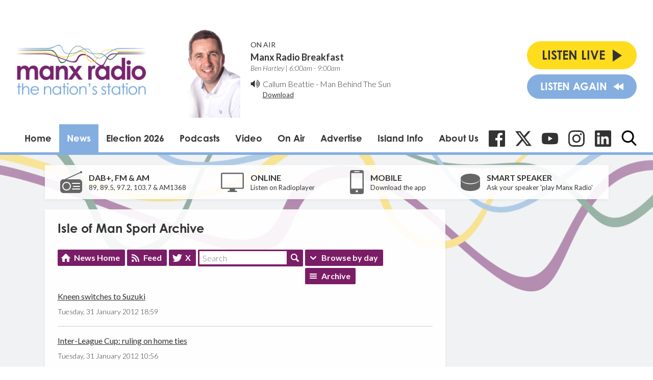

--- FILE ---
content_type: text/html; charset=UTF-8
request_url: https://www.manxradio.com/news/isle-of-man-sport/archive/2012-01/
body_size: 17813
content:
<!DOCTYPE HTML>
<html lang="en">
<head>
    <meta http-equiv="Content-Type" content="text/html; charset=utf-8">
<title>Isle of Man Sport Archive - Manx Radio</title>
<meta name="description" content="The Isle of Man&#039;s Number One Radio Station">
<meta name="keywords" content="Isle of Man, Manx, News, Manx News, Entertainment, fun, music, presenters">
<meta name="robots" content="noodp, noydir">

<!-- Facebook -->
<meta property="og:url" content="https://www.manxradio.com/news/isle-of-man-sport/archive/2012-01/">
<meta property="og:title" content="Isle of Man Sport Archive">
<meta property="og:description" content="">
<meta property="og:site_name" content="Manx Radio">
<meta property="og:type" content="article">

<!-- X.com -->
<meta name="twitter:card" content="summary">
<meta name="twitter:title" content="Isle of Man Sport Archive">
<meta name="twitter:description" content="">
<meta name="twitter:site" content="@ManxRadio">


<!-- Icons -->
<link rel="icon" href="https://c.aiircdn.com/favicons/147.ico">


<!-- Common CSS -->
<link type="text/css" href="https://c.aiircdn.com/fe/css/dist/afe-f98a36ef05.min.css" rel="stylesheet" media="screen">

<!-- Common JS -->
<script src="https://code.jquery.com/jquery-1.12.2.min.js"></script>
<script src="https://c.aiircdn.com/fe/js/dist/runtime.5b7a401a6565a36fd210.js"></script>
<script src="https://c.aiircdn.com/fe/js/dist/vendor.f6700a934cd0ca45fcf8.js"></script>
<script src="https://c.aiircdn.com/fe/js/dist/afe.10a5ff067c9b70ffe138.js"></script>

<script>
gm.properties = {"site_id":"147","page_id":null,"page_path_no_tll":"\/news\/isle-of-man-sport\/archive\/2012-01\/","service_id":"78","radioplayer":{"window_size":[960,700]}};
</script>

    <meta name="viewport" content="width=device-width, minimum-scale=1.0, initial-scale=1.0">
    <link rel="stylesheet" href="https://a.aiircdn.com/d/c/1453-eqofu7bmoc6qba.css" />
    <script src="//ajax.googleapis.com/ajax/libs/webfont/1/webfont.js"></script>
    <script src="https://a.aiircdn.com/d/j/1454-bfrvg3ijos019a.js"></script>
    <link rel="stylesheet" href="https://use.typekit.net/qmg1eor.css">
</head>
<body data-controller="ads">

<script>
  (function(i,s,o,g,r,a,m){i['GoogleAnalyticsObject']=r;i[r]=i[r]||function(){
  (i[r].q=i[r].q||[]).push(arguments)},i[r].l=1*new Date();a=s.createElement(o),
  m=s.getElementsByTagName(o)[0];a.async=1;a.src=g;m.parentNode.insertBefore(a,m)
  })(window,document,'script','//www.google-analytics.com/analytics.js','ga');

  ga('create', 'UA-63180516-1', 'auto');
  ga('send', 'pageview');

</script>

<div class="c-nav-overspill  js-top-nav  js-slide-move">
</div>

<div class="c-site-overlay  js-site-overlay"></div>

<div class="c-site-wrapper  js-slide-move">
    <div class="o-wrapper js-takeover-wrap"></div>
    <header class="c-page-head">
        <div class="c-ad c-leaderboard"><div class="gm-adpos" 
     data-ads-target="pos" 
     data-pos-id="5798" 
     id="ad-pos-5798"
 ></div></div>
        <div class="o-wrapper o-wrapper--wide">
            <div class="c-page-head__top">
                <a href="/" class="c-page-head__logo">
                    <img class="c-logo" src="https://mm.aiircdn.com/147/5c2dffafb01ad.png" alt="Manx Radio">
                </a>
                <div class="c-output c-output--desktop">
                    <div class="c-output__img">
                        <img src="https://mmo.aiircdn.com/61/624e990199583.jpg" />
                    </div>
                    <div class="c-output__info">
                        <span class="c-output__title">On Air</span>
                        <a href="/on-air/manx-radio-breakfast/manx-radio-breakfast/" class="c-output__show">Manx Radio Breakfast</a>
                        <span class="c-output__time">Ben Hartley |  6:00am -  9:00am</span>
                        <div class="c-output__icon">
                            <svg width="20px" height="17px" viewBox="0 0 20 17" xmlns="http://www.w3.org/2000/svg">
                                <path d="M8.25002394,1 C8.04701488,1 7.87121872,1.07828769 7.72271755,1.23443103 L3.82039577,5.3421587 L0.750140237,5.3421587 C0.546884905,5.3421587 0.371129789,5.4204464 0.22271071,5.57650332 C0.0742505849,5.73273307 0,5.91786705 0,6.13164603 L0,10.8682244 C0,11.0820465 0.0742505849,11.2671373 0.22271071,11.4233239 C0.371252924,11.5795968 0.547049085,11.6577981 0.750140237,11.6577981 L3.82023159,11.6577981 L7.72255337,15.7656554 C7.87101349,15.9216259 8.04680966,16 8.24985976,16 C8.4531151,16 8.62887021,15.9216691 8.77728929,15.7656554 C8.92574942,15.609512 9,15.4242917 9,15.2105991 L9,1.78961694 C9,1.57583796 8.92574942,1.39066078 8.77745347,1.23443103 C8.62891126,1.07828769 8.45327928,1 8.25002394,1 Z" id="Path"></path>
                                <path d="M13.4774577,9.97377061 C13.8259484,9.51896979 14,9.02783453 14,8.50014592 C14,7.97245732 13.8259484,7.4789873 13.4774577,7.02064789 C13.1289239,6.56238144 12.668303,6.23960309 12.0943031,6.05205749 C12.0124015,6.01743762 11.9098308,6 11.7868923,6 C11.5739999,6 11.3893554,6.06427842 11.2336907,6.19268933 C11.0782414,6.32113673 11,6.47913323 11,6.66656939 C11,6.81238144 11.0492184,6.93564862 11.1477845,7.03637093 C11.2460922,7.13712972 11.3648538,7.22395301 11.5044137,7.29680432 C11.6435,7.36969211 11.7829307,7.44958412 11.9224476,7.53637093 C12.0618783,7.62319422 12.1806399,7.74642492 12.2789045,7.90609952 C12.3769108,8.06588355 12.4264307,8.2637531 12.4264307,8.49989056 C12.4264307,8.73595506 12.3772122,8.93386108 12.2789045,9.09364512 C12.1806399,9.25346564 12.0618783,9.37655042 11.9224476,9.46355611 C11.7829307,9.55034292 11.6435,9.63023493 11.5044137,9.70312272 C11.3648538,9.77579162 11.2460922,9.86279732 11.1477845,9.96330074 C11.0495199,10.064169 11,10.1873997 11,10.3332117 C11,10.5208668 11.0781983,10.6786809 11.2336907,10.8070918 C11.3893123,10.9355392 11.5739569,11 11.7868923,11 C11.9097877,11 12.0123584,10.9825259 12.0943031,10.9480519 C12.668303,10.7532832 13.1290962,10.4285714 13.4774577,9.97377061 Z" id="Path"></path>
                                <path d="M15.9373336,11.7640473 C16.6456903,10.7666484 17,9.67863936 17,8.5000607 C17,7.32144158 16.6456465,6.23359442 15.9373336,5.23558844 C15.2291083,4.23822996 14.2912143,3.51229706 13.1248774,3.05774926 C13.0166976,3.01930371 12.9082551,3 12.8002066,3 C12.5835843,3 12.3958567,3.07320842 12.2374615,3.21958479 C12.0792852,3.36592069 12,3.53920894 12,3.73949002 C12,4.03993186 12.1625543,4.26716529 12.4876629,4.42135218 C12.9542239,4.64466012 13.2707954,4.81410381 13.4373774,4.92960234 C14.0541906,5.34562365 14.5352427,5.86739045 14.8810591,6.49518603 C15.2268317,7.12302208 15.3997618,7.79124619 15.3997618,8.49989883 C15.3997618,9.20859194 15.2268755,9.87677558 14.8810591,10.5045712 C14.5352865,11.1324881 14.0538841,11.654174 13.4373774,12.0700739 C13.2707516,12.1856938 12.9542239,12.3550971 12.4876629,12.5784859 C12.1625543,12.7326324 12,12.9598658 12,13.2602672 C12,13.4605078 12.0792852,13.6340388 12.2374615,13.7801724 C12.3958129,13.9267106 12.5873056,14 12.8123336,14 C12.9124142,14 13.0166976,13.9804535 13.1248774,13.9422103 C14.2912143,13.4875815 15.2291083,12.7616082 15.9373336,11.7640473 Z" id="Path"></path>
                                <path d="M18.3982759,3.44907631 C17.330504,1.91489729 15.909282,0.784969703 14.1350957,0.0596704271 C14.0259375,0.0198901424 13.9165142,0 13.8074884,0 C13.5889068,0 13.3994813,0.0758337849 13.2399626,0.227124489 C13.0800023,0.378498941 13,0.55801271 13,0.765205183 C13,1.05208385 13.1640687,1.28733189 13.4921178,1.47061432 C13.5510924,1.50227105 13.6452751,1.54410316 13.7757261,1.59606877 C13.9060445,1.64765752 14.0005364,1.68948963 14.0596436,1.72139761 C14.446358,1.9205084 14.7911939,2.12384847 15.0941511,2.33108281 C16.1281728,3.05625647 16.9354845,3.96090201 17.5156887,5.04489384 C18.0958929,6.12880191 18.3858183,7.28046209 18.3858183,8.5 C18.3858183,9.71974728 18.0958929,10.8711562 17.5156887,11.9551062 C16.935617,13.0391817 16.1281728,13.9439529 15.0941511,14.6689172 C14.7911939,14.8761097 14.446358,15.0793241 14.0596436,15.2786861 C14.0005364,15.3103429 13.9060445,15.3520494 13.7757261,15.4038894 C13.6452751,15.4554781 13.5510924,15.4973102 13.4921178,15.5294276 C13.1640687,15.7125844 13,15.9478743 13,16.2347529 C13,16.4419873 13.0800023,16.6213754 13.2399626,16.7727499 C13.3994371,16.9242081 13.5888627,17 13.8074884,17 C13.9165142,17 14.0259375,16.980068 14.1350957,16.9400783 C15.909282,16.2150303 17.330504,15.0850608 18.3982759,13.5507981 C19.4661803,12.016619 20,10.3328243 20,8.49974876 C20,6.66667324 19.4663128,4.98308784 18.3982759,3.44907631 Z" id="Path"></path>
                            </svg>
                        </div><!--
                     --><div class="c-output__song">
                            <span><a href="/music/callum-beattie/">Callum Beattie</a> - <a target="_blank" href="https://itunes.apple.com/gb/album/man-behind-the-sun/id1251913444?i=1251913543&uo=4&at=">Man Behind The Sun</a></span>
                            <a class="c-output__link" target="_blank" href="https://itunes.apple.com/gb/album/man-behind-the-sun/id1251913444?i=1251913543&uo=4&at=">Download</a>
                        </div>
                    </div>
                </div>
                <div class="c-page-head__listen-live">
                    <div class="c-listen-live-left">
                        <div class="c-listen-live-wrapper">
                            <a href="/radioplayer/fm/" class="c-listen-live js-listen-live"><span>Listen Live</span><i class="c-listen-live__icon"></i></a>
                            <ul class="c-listen-live-choice">
                                <li><a href="/radioplayer/fm/" class="js-launch-radioplayer">Listen to FM</a></li>
                                <li><a href="/radioplayer/am/" class="js-launch-radioplayer">Listen to AM</a></li>
                                <li><a href="https://gold.manxradio.com/radioplayer/" class="js-launch-radioplayer">Listen to Gold</a></li>
                            </ul>
                        </div>
                        <a href="/radioplayer/fm/od/" class="c-listen-live c-listen-live--secondary js-launch-radioplayer"><span>Listen Again</span><i class="c-listen-live--secondary__icon"></i><i class="c-listen-live--secondary__icon c-listen-live--secondary__icon--nomargin"></i></a>
                        <button class="c-nav-toggle  js-toggle-navigation" type="button">
                            <div class="c-nav-icon">
                                <i class="c-nav-toggle__line"></i><i class="c-nav-toggle__line"></i><i class="c-nav-toggle__line"></i>
                            </div>
                            <span class="c-nav-toggle__title">Menu</span>
                        </button>
                    </div>
                                    </div>
            </div>
            <div class="c-page-head__bottom">
                <div class="c-nav-primary-wrapper js-nav-primary-wrapper">
                    <nav class="c-nav-primary js-nav-primary">
                        <h2 class="hide"><a href="/">Navigation</a></h2>
                        <ul class="global-nav-top"><li class="nav--home "><div><a href="/">
                    Home
                </a></div></li><li class="nav--news on"><div><a href="/news/">
                    News
                </a></div><ul><li><a href="/news/isle-of-man-news/">
                                Isle of Man News
                            </a></li><li><a href="https://www.manxradio.com/news/good-news/">
                                Good News
                            </a></li><li><a href="/news/manx-radio-sport/">
                                Manx Radio Sports Hub
                            </a></li><li><a href="/news/weather/">
                                Manx Weather
                            </a></li><li><a href="https://www.manxradio.com/news/general-election-2026/">
                                General Election 26
                            </a></li><li><a href="/news/travel/">
                                Travel
                            </a></li><li><a href="https://www.manxradio.com/news/world-news/">
                                World News
                            </a></li><li><a href="https://www.manxradio.com/news/uk-news/">
                                UK News
                            </a></li><li><a href="/news/manx-gaelic/">
                                Manx Gaelic
                            </a></li><li><a href="/news/isle-of-man-business/">
                                Business
                            </a></li><li><a href="https://motorsport.manxradio.com/news/tt-news/">
                                TT / Motorsport News
                            </a></li><li><a href="/news/school-closures/">
                                School Closures
                            </a></li></ul></li><li class="nav--election-2026 "><div><a href="/election-2026/">
                    Election 2026
                </a></div><ul><li><a href="/election-2026/">
                                Election Home
                            </a></li><li><a href="/election-2026/election-constituencies/">
                                Constituencies
                            </a></li><li><a href="/election-2026/election-issues/">
                                Election Issues
                            </a></li><li><a href="/election-2026/election-info/">
                                Info
                            </a></li><li><a href="/election-2026/election-candidates/">
                                Candidates
                            </a></li><li><a href="/election-2026/accessibility1/">
                                Accessibility
                            </a></li></ul></li><li class="nav--podcasts2 "><div><a href="/podcasts2/">
                    Podcasts  
                </a></div><ul><li><a href="/podcasts2/news-current-affairs-and-sport-podcasts/">
                                News, Current Affairs &amp; Sport Podcasts
                            </a></li><li><a href="/podcasts2/entertainment/">
                                Entertainment Podcasts
                            </a></li><li><a href="/podcasts2/manx-history-heritage-and-culture/">
                                Manx History, Heritage &amp; Culture Podcasts
                            </a></li><li><a href="/podcasts2/motorsport/">
                                Motorsport Podcasts
                            </a></li><li><a href="/podcasts2/manx-language/">
                                Manx Language Podcasts
                            </a></li><li><a href="/podcasts2/music/">
                                Music Podcasts
                            </a></li><li><a href="/podcasts2/business-podcasts/">
                                Business Podcasts
                            </a></li><li><a href="/podcasts2/environment-podcasts/">
                                Environment Podcasts
                            </a></li><li><a href="/podcasts2/health-podcasts/">
                                Health Podcasts
                            </a></li><li><a href="https://www.manxradio.com/podcasts/">
                                Full Catalogue of Podcasts
                            </a></li></ul></li><li class="nav--manx-radio-video "><div><a href="https://www.youtube.com/channel/UCG4nB2TvNY2At0WYeF0jDzg?view_as=subscriber">
                    Video
                </a></div></li><li class="nav--on-air "><div><a href="/on-air/">
                    On Air
                </a></div><ul><li><a href="/on-air/">
                                Presenters
                            </a></li><li><a href="/on-air/news-team/the-news-team/">
                                News Team
                            </a></li><li><a href="/on-air/schedule/">
                                Schedule
                            </a></li><li><a href="/on-air/competitions1/">
                                Competitions
                            </a></li><li><a href="/music/played/">
                                Playlist Search
                            </a></li><li><a href="/on-air/contact-us/">
                                Contact Us
                            </a></li></ul></li><li class="nav--advertise-with-us "><div><a href="/advertise-with-us/">
                    Advertise 
                </a></div></li><li class="nav--community "><div><a href="/community/">
                    Island Info
                </a></div><ul><li><a href="/webcams/" target="_blank">
                                Webcams
                            </a></li><li><a href="/community/manx-gaelic/">
                                Manx Gaelic Hub / Gaelg
                            </a></li><li><a href="/community/">
                                What&#039;s On Guide
                            </a></li><li><a href="/obituaries-folder/">
                                Obituaries
                            </a></li><li><a href="/community/charity-of-the-week/">
                                Charity of the Week
                            </a></li></ul></li><li class="nav--about-us "><div><a href="#">
                    About Us 
                </a></div><ul><li><a href="/about-us/about-us/">
                                About Us
                            </a></li><li><a href="/about-us/dab/">
                                DAB
                            </a></li><li><a href="/about-us/listen-to-us/">
                                Listen to Us
                            </a></li><li><a href="/about-us/terms-and-conditions/">
                                Competition T &amp; C&#039;s
                            </a></li><li><a href="/about-us/praise-and-complaint/">
                                Praise &amp; Complaint
                            </a></li><li><a href="/about-us/privacy-policy/">
                                Privacy Policy
                            </a></li><li><a href="/about-us/cookie-policy/">
                                Cookie Policy
                            </a></li><li><a href="https://mmo.aiircdn.com/61/6748525d25139.pdf">
                                Annual Report 23/24
                            </a></li><li><a href="https://mmo.aiircdn.com/61/65e9a0021628e.pdf">
                                Climate Change Report 2024
                            </a></li></ul></li></ul>
                    </nav>
                </div>
                <ul class="o-list-inline c-social">
                    <li class="o-list-inline__item">
                        <a href="https://www.facebook.com/ManxRadio/" target="_blank" class="c-social__item c-social__item--fb">
                            <svg viewBox="0 0 16 16" xmlns="http://www.w3.org/2000/svg" fill-rule="evenodd" clip-rule="evenodd" stroke-linejoin="round" stroke-miterlimit="1.414"><path d="M15.117 0H.883C.395 0 0 .395 0 .883v14.234c0 .488.395.883.883.883h7.663V9.804H6.46V7.39h2.086V5.607c0-2.066 1.262-3.19 3.106-3.19.883 0 1.642.064 1.863.094v2.16h-1.28c-1 0-1.195.48-1.195 1.18v1.54h2.39l-.31 2.42h-2.08V16h4.077c.488 0 .883-.395.883-.883V.883C16 .395 15.605 0 15.117 0" fill-rule="nonzero"/></svg>
                            <span class="u-access">Facebook</span>
                        </a>
                    </li><!--
                 --><li class="o-list-inline__item">
                        <a href="https://twitter.com/ManxRadio" target="_blank" class="c-social__item c-social__item--twit">
                            <svg role="img" viewBox="0 0 24 24" xmlns="http://www.w3.org/2000/svg"><path d="M18.901 1.153h3.68l-8.04 9.19L24 22.846h-7.406l-5.8-7.584-6.638 7.584H.474l8.6-9.83L0 1.154h7.594l5.243 6.932ZM17.61 20.644h2.039L6.486 3.24H4.298Z"/></svg>
                            <span class="u-access">X</span>
                        </a>
                    </li><!--
                 --><li class="o-list-inline__item">
                        <a href="https://www.youtube.com/@manxradioiom" target="_blank" class="c-social__item c-social__item--yt">
                            <svg role="img" viewBox="0 0 24 24" xmlns="http://www.w3.org/2000/svg"><title>YouTube</title><path d="M23.498 6.186a3.016 3.016 0 0 0-2.122-2.136C19.505 3.545 12 3.545 12 3.545s-7.505 0-9.377.505A3.017 3.017 0 0 0 .502 6.186C0 8.07 0 12 0 12s0 3.93.502 5.814a3.016 3.016 0 0 0 2.122 2.136c1.871.505 9.376.505 9.376.505s7.505 0 9.377-.505a3.015 3.015 0 0 0 2.122-2.136C24 15.93 24 12 24 12s0-3.93-.502-5.814zM9.545 15.568V8.432L15.818 12l-6.273 3.568z"/></svg>
                            <span class="u-access">YouTube</span>
                        </a>
                    </li><!--
                 --><li class="o-list-inline__item">
                        <a href="https://www.instagram.com/manx_radio/" target="_blank" class="c-social__item c-social__item--ig">
                            <svg role="img" viewBox="0 0 24 24" xmlns="http://www.w3.org/2000/svg"><title>Instagram</title><path d="M12 0C8.74 0 8.333.015 7.053.072 5.775.132 4.905.333 4.14.63c-.789.306-1.459.717-2.126 1.384S.935 3.35.63 4.14C.333 4.905.131 5.775.072 7.053.012 8.333 0 8.74 0 12s.015 3.667.072 4.947c.06 1.277.261 2.148.558 2.913.306.788.717 1.459 1.384 2.126.667.666 1.336 1.079 2.126 1.384.766.296 1.636.499 2.913.558C8.333 23.988 8.74 24 12 24s3.667-.015 4.947-.072c1.277-.06 2.148-.262 2.913-.558.788-.306 1.459-.718 2.126-1.384.666-.667 1.079-1.335 1.384-2.126.296-.765.499-1.636.558-2.913.06-1.28.072-1.687.072-4.947s-.015-3.667-.072-4.947c-.06-1.277-.262-2.149-.558-2.913-.306-.789-.718-1.459-1.384-2.126C21.319 1.347 20.651.935 19.86.63c-.765-.297-1.636-.499-2.913-.558C15.667.012 15.26 0 12 0zm0 2.16c3.203 0 3.585.016 4.85.071 1.17.055 1.805.249 2.227.415.562.217.96.477 1.382.896.419.42.679.819.896 1.381.164.422.36 1.057.413 2.227.057 1.266.07 1.646.07 4.85s-.015 3.585-.074 4.85c-.061 1.17-.256 1.805-.421 2.227-.224.562-.479.96-.899 1.382-.419.419-.824.679-1.38.896-.42.164-1.065.36-2.235.413-1.274.057-1.649.07-4.859.07-3.211 0-3.586-.015-4.859-.074-1.171-.061-1.816-.256-2.236-.421-.569-.224-.96-.479-1.379-.899-.421-.419-.69-.824-.9-1.38-.165-.42-.359-1.065-.42-2.235-.045-1.26-.061-1.649-.061-4.844 0-3.196.016-3.586.061-4.861.061-1.17.255-1.814.42-2.234.21-.57.479-.96.9-1.381.419-.419.81-.689 1.379-.898.42-.166 1.051-.361 2.221-.421 1.275-.045 1.65-.06 4.859-.06l.045.03zm0 3.678c-3.405 0-6.162 2.76-6.162 6.162 0 3.405 2.76 6.162 6.162 6.162 3.405 0 6.162-2.76 6.162-6.162 0-3.405-2.76-6.162-6.162-6.162zM12 16c-2.21 0-4-1.79-4-4s1.79-4 4-4 4 1.79 4 4-1.79 4-4 4zm7.846-10.405c0 .795-.646 1.44-1.44 1.44-.795 0-1.44-.646-1.44-1.44 0-.794.646-1.439 1.44-1.439.793-.001 1.44.645 1.44 1.439z"/></svg>
                            <span class="u-access">Instagram</span>
                        </a>
                    </li><!--
                 --><li class="o-list-inline__item">
                        <a href="https://im.linkedin.com/company/manx-radio" target="_blank" class="c-social__item c-social__item--linkedin">
                            <svg role="img" viewBox="0 0 24 24" xmlns="http://www.w3.org/2000/svg"><title>LinkedIn</title><path d="M20.447 20.452h-3.554v-5.569c0-1.328-.027-3.037-1.852-3.037-1.853 0-2.136 1.445-2.136 2.939v5.667H9.351V9h3.414v1.561h.046c.477-.9 1.637-1.85 3.37-1.85 3.601 0 4.267 2.37 4.267 5.455v6.286zM5.337 7.433c-1.144 0-2.063-.926-2.063-2.065 0-1.138.92-2.063 2.063-2.063 1.14 0 2.064.925 2.064 2.063 0 1.139-.925 2.065-2.064 2.065zm1.782 13.019H3.555V9h3.564v11.452zM22.225 0H1.771C.792 0 0 .774 0 1.729v20.542C0 23.227.792 24 1.771 24h20.451C23.2 24 24 23.227 24 22.271V1.729C24 .774 23.2 0 22.222 0h.003z"/></svg>
                            <span class="u-access">LinkedIn</span>
                        </a>
                    </li><!--
                 --><li class="o-list-inline__item">
                        <button type="button" class="c-search-toggle  js-search-toggle c-social__item">
                            <svg class="c-search-icon__open" width="24" height="25" viewBox="0 0 24 25" xmlns="http://www.w3.org/2000/svg"><path d="M23.6351 22.771l-5.9164-6.1883c1.5212-1.8186 2.3547-4.1068 2.3547-6.489C20.0734 4.5281 15.5708 0 10.0367 0 4.5025 0 0 4.5281 0 10.0937s4.5025 10.0938 10.0367 10.0938c2.0776 0 4.0574-.6302 5.7501-1.8265l5.9614 6.2353c.2492.2602.5843.4037.9434.4037.34 0 .6625-.1303.9073-.3673.5201-.5034.5367-1.3381.0362-1.8617zM10.0367 2.6331c4.0906 0 7.4184 3.3468 7.4184 7.4606 0 4.1139-3.3278 7.4606-7.4184 7.4606s-7.4184-3.3467-7.4184-7.4606c0-4.1138 3.3278-7.4606 7.4184-7.4606z" fill="#000" fill-rule="nonzero"/></svg>
                            <svg class="c-search-icon__close" width="22" height="22" viewBox="0 0 22 22" xmlns="http://www.w3.org/2000/svg"><path d="M13.6147 11l7.8438-7.8438c.722-.722.722-1.8926 0-2.6146-.722-.722-1.8926-.722-2.6146 0l-7.844 7.844L3.156.5415c-.722-.7221-1.8925-.7221-2.6146 0-.7219.722-.7219 1.8926 0 2.6145L8.3854 11l-7.844 7.844c-.7219.722-.7219 1.8926 0 2.6146.722.722 1.8926.722 2.6146 0L11 13.6145l7.8439 7.844c.7219.722 1.8925.722 2.6146 0 .722-.722.722-1.8926 0-2.6146L13.6147 11z" fill="#333" fill-rule="evenodd"/></svg>
                            <span class="u-access">Toggle Search Visibility</span>
                        </button>

                        <div class="c-search__wrapper c-search js-search">
                            <div class="c-search-inner">
                                <h2 class="u-access">Search Manx Radio</h2>
                                <form class="  c-search__form" action="/searchresults/" method="get">
                                    <div>
                                        <label class="access">Search</label>
                                        <input class="c-search__input js-search__input" type="text" name="q" placeholder="What are you looking for...?">
                                    </div>
                                    <button class="c-btn  c-btn--small c-btn--primary-fill  c-search__submit" type="submit">Search</button>
                                </form>
                            </div>
                        </div>
                    </li>
                </ul>
            </div>

        </div>
    </header>

    <div class="c-page-main-wrapper">
        <main class="c-page-main o-wrapper">
            <div class="c-output c-output--mobile">
                <div class="c-output__img">
                    <img src="https://mmo.aiircdn.com/61/624e990199583.jpg" />
                </div>
                <div class="c-output__info">
                    <span class="c-output__title">On Air</span>
                    <a href="/on-air/manx-radio-breakfast/manx-radio-breakfast/" class="c-output__show">Manx Radio Breakfast</a>
                    <span class="c-output__time">Ben Hartley |  6:00am -  9:00am</span>
                </div>
            </div>
            <div class="c-output__song c-output__song--mobile">
                <div class="c-output__icon">
                    <svg width="20px" height="17px" viewBox="0 0 20 17" xmlns="http://www.w3.org/2000/svg">
                        <path d="M8.25002394,1 C8.04701488,1 7.87121872,1.07828769 7.72271755,1.23443103 L3.82039577,5.3421587 L0.750140237,5.3421587 C0.546884905,5.3421587 0.371129789,5.4204464 0.22271071,5.57650332 C0.0742505849,5.73273307 0,5.91786705 0,6.13164603 L0,10.8682244 C0,11.0820465 0.0742505849,11.2671373 0.22271071,11.4233239 C0.371252924,11.5795968 0.547049085,11.6577981 0.750140237,11.6577981 L3.82023159,11.6577981 L7.72255337,15.7656554 C7.87101349,15.9216259 8.04680966,16 8.24985976,16 C8.4531151,16 8.62887021,15.9216691 8.77728929,15.7656554 C8.92574942,15.609512 9,15.4242917 9,15.2105991 L9,1.78961694 C9,1.57583796 8.92574942,1.39066078 8.77745347,1.23443103 C8.62891126,1.07828769 8.45327928,1 8.25002394,1 Z" id="Path"></path>
                        <path d="M13.4774577,9.97377061 C13.8259484,9.51896979 14,9.02783453 14,8.50014592 C14,7.97245732 13.8259484,7.4789873 13.4774577,7.02064789 C13.1289239,6.56238144 12.668303,6.23960309 12.0943031,6.05205749 C12.0124015,6.01743762 11.9098308,6 11.7868923,6 C11.5739999,6 11.3893554,6.06427842 11.2336907,6.19268933 C11.0782414,6.32113673 11,6.47913323 11,6.66656939 C11,6.81238144 11.0492184,6.93564862 11.1477845,7.03637093 C11.2460922,7.13712972 11.3648538,7.22395301 11.5044137,7.29680432 C11.6435,7.36969211 11.7829307,7.44958412 11.9224476,7.53637093 C12.0618783,7.62319422 12.1806399,7.74642492 12.2789045,7.90609952 C12.3769108,8.06588355 12.4264307,8.2637531 12.4264307,8.49989056 C12.4264307,8.73595506 12.3772122,8.93386108 12.2789045,9.09364512 C12.1806399,9.25346564 12.0618783,9.37655042 11.9224476,9.46355611 C11.7829307,9.55034292 11.6435,9.63023493 11.5044137,9.70312272 C11.3648538,9.77579162 11.2460922,9.86279732 11.1477845,9.96330074 C11.0495199,10.064169 11,10.1873997 11,10.3332117 C11,10.5208668 11.0781983,10.6786809 11.2336907,10.8070918 C11.3893123,10.9355392 11.5739569,11 11.7868923,11 C11.9097877,11 12.0123584,10.9825259 12.0943031,10.9480519 C12.668303,10.7532832 13.1290962,10.4285714 13.4774577,9.97377061 Z" id="Path"></path>
                        <path d="M15.9373336,11.7640473 C16.6456903,10.7666484 17,9.67863936 17,8.5000607 C17,7.32144158 16.6456465,6.23359442 15.9373336,5.23558844 C15.2291083,4.23822996 14.2912143,3.51229706 13.1248774,3.05774926 C13.0166976,3.01930371 12.9082551,3 12.8002066,3 C12.5835843,3 12.3958567,3.07320842 12.2374615,3.21958479 C12.0792852,3.36592069 12,3.53920894 12,3.73949002 C12,4.03993186 12.1625543,4.26716529 12.4876629,4.42135218 C12.9542239,4.64466012 13.2707954,4.81410381 13.4373774,4.92960234 C14.0541906,5.34562365 14.5352427,5.86739045 14.8810591,6.49518603 C15.2268317,7.12302208 15.3997618,7.79124619 15.3997618,8.49989883 C15.3997618,9.20859194 15.2268755,9.87677558 14.8810591,10.5045712 C14.5352865,11.1324881 14.0538841,11.654174 13.4373774,12.0700739 C13.2707516,12.1856938 12.9542239,12.3550971 12.4876629,12.5784859 C12.1625543,12.7326324 12,12.9598658 12,13.2602672 C12,13.4605078 12.0792852,13.6340388 12.2374615,13.7801724 C12.3958129,13.9267106 12.5873056,14 12.8123336,14 C12.9124142,14 13.0166976,13.9804535 13.1248774,13.9422103 C14.2912143,13.4875815 15.2291083,12.7616082 15.9373336,11.7640473 Z" id="Path"></path>
                        <path d="M18.3982759,3.44907631 C17.330504,1.91489729 15.909282,0.784969703 14.1350957,0.0596704271 C14.0259375,0.0198901424 13.9165142,0 13.8074884,0 C13.5889068,0 13.3994813,0.0758337849 13.2399626,0.227124489 C13.0800023,0.378498941 13,0.55801271 13,0.765205183 C13,1.05208385 13.1640687,1.28733189 13.4921178,1.47061432 C13.5510924,1.50227105 13.6452751,1.54410316 13.7757261,1.59606877 C13.9060445,1.64765752 14.0005364,1.68948963 14.0596436,1.72139761 C14.446358,1.9205084 14.7911939,2.12384847 15.0941511,2.33108281 C16.1281728,3.05625647 16.9354845,3.96090201 17.5156887,5.04489384 C18.0958929,6.12880191 18.3858183,7.28046209 18.3858183,8.5 C18.3858183,9.71974728 18.0958929,10.8711562 17.5156887,11.9551062 C16.935617,13.0391817 16.1281728,13.9439529 15.0941511,14.6689172 C14.7911939,14.8761097 14.446358,15.0793241 14.0596436,15.2786861 C14.0005364,15.3103429 13.9060445,15.3520494 13.7757261,15.4038894 C13.6452751,15.4554781 13.5510924,15.4973102 13.4921178,15.5294276 C13.1640687,15.7125844 13,15.9478743 13,16.2347529 C13,16.4419873 13.0800023,16.6213754 13.2399626,16.7727499 C13.3994371,16.9242081 13.5888627,17 13.8074884,17 C13.9165142,17 14.0259375,16.980068 14.1350957,16.9400783 C15.909282,16.2150303 17.330504,15.0850608 18.3982759,13.5507981 C19.4661803,12.016619 20,10.3328243 20,8.49974876 C20,6.66667324 19.4663128,4.98308784 18.3982759,3.44907631 Z" id="Path"></path>
                    </svg>
                </div>
                <span><a href="/music/callum-beattie/">Callum Beattie</a> - <a target="_blank" href="https://itunes.apple.com/gb/album/man-behind-the-sun/id1251913444?i=1251913543&uo=4&at=">Man Behind The Sun</a></span>
                <a class="c-output__link" target="_blank" href="https://itunes.apple.com/gb/album/man-behind-the-sun/id1251913444?i=1251913543&uo=4&at=">Download</a>
            </div>
            <div class="c-listen">
    <ul class="o-list c-listen__list">
        <li class="o-list__item c-listen__list__item">
            <div class="c-listen__icon">
                <svg width="43" height="43" viewBox="0 0 43 43" xmlns="http://www.w3.org/2000/svg"><g fill="none" fill-rule="evenodd"><path d="M36.729 16H6.271C2.8127 16 0 18.8259 0 22.3001V36.7C0 40.174 2.8128 43 6.271 43h30.458C40.1873 43 43 40.1741 43 36.6999V22.3C43 18.826 40.1872 16 36.729 16zM43 1.9998C43 3.1046 42.1046 4 41.0002 4 39.8954 4 39 3.1046 39 1.9998 39 .8954 39.8954 0 41.0002 0 42.1046 0 43 .8954 43 1.9998z" fill="#666"/><path d="M36.729 43H6.271C2.8127 43 0 40.1741 0 36.6999V22.3C0 18.826 2.8128 16 6.271 16h30.458C40.1873 16 43 18.8259 43 22.3001V36.7C43 40.174 40.1872 43 36.729 43zM6.271 17.7999c-2.471 0-4.4794 2.0177-4.4794 4.5002V36.7C1.7916 39.1824 3.8 41.2 6.2709 41.2h30.4582c2.471 0 4.4793-2.0177 4.4793-4.5002V22.3c0-2.4825-2.0084-4.5002-4.4793-4.5002H6.2709z"/><path d="M12.5 38C7.814 38 4 34.186 4 29.5S7.814 21 12.5 21s8.5 3.814 8.5 8.5-3.814 8.5-8.5 8.5zm0-15C8.9162 23 6 25.9162 6 29.5S8.9162 36 12.5 36s6.5-2.9162 6.5-6.5-2.9162-6.5-6.5-6.5z" fill="#FFF" fill-rule="nonzero"/><path d="M38.0762 25h-14.152C23.4137 25 23 24.5518 23 24c0-.5518.4138-1 .9241-1h14.1521c.51 0 .9238.4482.9238 1 0 .5518-.4138 1-.9238 1zM38.1252 31H25.8748C25.3919 31 25 30.5518 25 30c0-.5518.3919-1 .8748-1h12.2504c.4829 0 .8748.4482.8748 1 0 .5518-.3919 1-.8748 1zM38.0788 36H23.9216C23.4127 36 23 35.5518 23 35c0-.5518.4127-1 .9216-1h14.1572c.5085 0 .9212.4482.9212 1 0 .5518-.4127 1-.9212 1z" fill="#FFF"/><path d="M7.897 18c-.3393 0-.6643-.193-.8148-.5206-.2064-.4493-.0109-.9807.4397-1.1865L40.7278 1.0828c.4453-.2078.9836-.0108 1.19.4384.2064.4492.0109.9806-.4397 1.1864L8.2719 17.9178A.8989.8989 0 0 1 7.897 18z" fill="#666"/><path d="M41.0002 4C39.896 4 39 3.104 39 1.9998 39 .8961 39.896 0 41.0002 0 42.1039 0 43 .896 43 1.9998 43 3.104 42.104 4 41.0002 4zm0-1.9978l.9997.002-.9997-.002z" fill="#666" fill-rule="nonzero"/></g></svg>
            </div>
            <div class="c-listen__info">
                <span class="c-listen__title">DAB+, FM &amp; AM </span>
                <span class="c-listen__text">89, 89.5, 97.2, 103.7 &amp; AM1368</span>
            </div>
        </li>
        <li class="o-list__item c-listen__list__item">
            <div class="c-listen__icon">
                <svg width="45" height="38" viewBox="0 0 45 38" xmlns="http://www.w3.org/2000/svg"><path d="M42.5563.0666V0H2.4216v.0666C1.123.1569.154 1.2022 0 2.471v26.686c0 .5131.132.9456.3523 1.3352.5068.903 1.255 1.359 2.2897 1.359H17.128v3.697h-2.7518c-.6824 0-1.2108.5369-1.2108 1.226 0 .689.5284 1.2258 1.2108 1.2258h16.2254c.6824 0 1.233-.537 1.233-1.2259 0-.689-.5505-1.226-1.233-1.226H27.85v-3.6968h14.486c1.0352 0 1.79-.4562 2.2898-1.359.2268-.4087.3743-.8459.3743-1.3353V2.471C44.8459 1.2022 43.8112.157 42.5563.0666zm0 2.6278V29.157c0 .1568-.0659.2233-.2203.2233H2.642c-.1541 0-.2204-.0665-.2204-.2233V2.471h40.1347l-.0001.2234z" fill="#666" fill-rule="nonzero"/></svg>
            </div>
            <div class="c-listen__info">
                <span class="c-listen__title">Online</span>
                <a href="/radioplayer/fm/" class="c-listen__text js-launch-radioplayer">Listen on Radioplayer</a>
            </div>
        </li>
        <li class="o-list__item c-listen__list__item">
            <div class="c-listen__icon">
                <svg width="27" height="47" viewBox="0 0 27 47" xmlns="http://www.w3.org/2000/svg"><path d="M23.5303 0H3.4697C1.5498 0 0 1.5346 0 3.4237v40.156C0 45.4671 1.5498 47 3.4697 47h20.0606C25.4467 47 27 45.4671 27 43.5797V3.4237C27 1.5346 25.4467 0 23.5303 0zM8.55 2.0792h9.9035c.2502 0 .4534.3683.4534.8238 0 .4556-.2032.8256-.4534.8256H8.55c-.252 0-.4517-.37-.4517-.8256 0-.4555.1998-.8238.4517-.8238zm4.9517 41.5416c-1.2214 0-2.2152-.9796-2.2152-2.1854 0-1.2057.9938-2.182 2.2152-2.182 1.218 0 2.2118.9763 2.2118 2.182 0 1.2058-.9938 2.1854-2.2118 2.1854zm10.899-7.4828H2.601V5.777h21.7998v30.361z" fill="#666" fill-rule="nonzero"/></svg>
            </div>
            <div class="c-listen__info">
                <span class="c-listen__title">Mobile</span>
                <a href="https://itunes.apple.com/gb/app/manx-radio/id438223265?mt=8" target="_blank" class="c-listen__text">Download the app</a>
            </div>
        </li>
        <li class="o-list__item c-listen__list__item">
            <div class="c-listen__icon">
                <svg width="38" height="34" viewBox="0 0 38 34" xmlns="http://www.w3.org/2000/svg"><g fill="#666" fill-rule="evenodd"><path d="M19 20.56C8.3458 20.56 0 15.9213 0 10v14.4C0 29.8731 8.1679 34 19 34s19-4.1268 19-9.5999V10c0 5.9214-8.3458 10.56-19 10.56z"/><path d="M19 19c10.8323 0 19-4.0839 19-9.5C38 4.084 29.8323 0 19 0S0 4.0839 0 9.5C0 14.916 8.1679 19 19 19z" fill-rule="nonzero"/></g></svg>
            </div>
            <div class="c-listen__info">
                <span class="c-listen__title">Smart Speaker</span>
                <span class="c-listen__text">Ask your speaker &#039;play Manx Radio&#039;</span>
            </div>
        </li>
    </ul>
</div>
            <div class="dv-grid">
                <div class="dv-grid__item dv-grid__item--flex-300">
                    <div class="s-page">
                        <h1 class="o-headline o-headline--secondary">Isle of Man Sport Archive</h1>
                        <style type="text/css">
    .gm-news h2 { font-size:120%; margin-bottom:15px; }

    .page-number {
        font-size: 11px;
        padding: 8px;
        border: 1px solid #EEE;
        margin: 0;
        min-width: 100px;
    }

    .form-page-jump {
        display: inline-block;
        vertical-align: middle;
        margin-left: 10px;
    }

    .pagination {
        display: inline-block;
        padding-left: 0;
        margin: 0;
        border-radius: 3px;
        vertical-align: middle;
    }
    .pagination > li {
        display: inline;
    }
    .pagination > li > a,
    .pagination > li > span {
        position: relative;
        float: left;
        padding: 12px;
        line-height: 5px;
        text-decoration: none;
        border: 1px solid #EEE;
        margin-left: -1px;
    }
    .pagination > li:first-child > a,
    .pagination > li:first-child > span {
        margin-left: 0;
        border-radius: 3px 0 0 3px;
    }
    .pagination > li:last-child > a,
    .pagination > li:last-child > span {
        border-radius: 0 3px 3px 0;
    }
    .pagination > li > a:hover, .pagination > li > a:focus,
    .pagination > li > span:hover,
    .pagination > li > span:focus {
        color: #333;
        background-color: #eee;
    }
    .pagination > .active > a, .pagination > .active > a:hover, .pagination > .active > a:focus,
    .pagination > .active > span,
    .pagination > .active > span:hover,
    .pagination > .active > span:focus {
        color: #000;
        font-weight: bold;
        background: #FAFAFA;
    }
    .pagination > .disabled > span,
    .pagination > .disabled > span:hover,
    .pagination > .disabled > span:focus,
    .pagination > .disabled > a,
    .pagination > .disabled > a:hover,
    .pagination > .disabled > a:focus {
        color: #444;
        background-color: #eee;
    }

    .pagination-centered {
        text-align: center;
        margin: 10px 0;
    }

</style>
<div class="gm-news">

    


        <ul class="gm-actions">
    <li>
        <a href="/news/" class="icon icon-home">News Home</a>
    </li>

    
            <li>
            <a href="/news/isle-of-man-sport/feed.xml" class="icon icon-feed s-icon-only">Feed</a>
        </li>

                    <li>
                <a href="https://twitter.com/manxradio" class="icon icon-twitter s-icon-only">
                    X
                </a>
            </li>
        
        <li>
        
            
            <form method="get" action="/searchresults/">
                <input type="hidden" name="facet" value="2" />
                <input type="hidden" name="news_cat" value="429" />
                <input type="text" name="q" placeholder="Search" size="20" />
                <button type="submit" class="icon icon-search">Search</button>
            </form>

                </li>

        <li class="dropdown"
            data-controller="action-dropdown">
            <span class="icon icon-drop"
                  data-action="click->action-dropdown#show">Browse by day</span>
            <div>
                <ul>
                                            <li>
                            <a href="/news/isle-of-man-sport/?d=2026-01-19">
                                                                    Today
                                                            </a>
                        </li>
                                            <li>
                            <a href="/news/isle-of-man-sport/?d=2026-01-18">
                                                                    Sunday
                                                            </a>
                        </li>
                                            <li>
                            <a href="/news/isle-of-man-sport/?d=2026-01-17">
                                                                    Saturday
                                                            </a>
                        </li>
                                            <li>
                            <a href="/news/isle-of-man-sport/?d=2026-01-16">
                                                                    Friday
                                                            </a>
                        </li>
                                            <li>
                            <a href="/news/isle-of-man-sport/?d=2026-01-15">
                                                                    Thursday
                                                            </a>
                        </li>
                                            <li>
                            <a href="/news/isle-of-man-sport/?d=2026-01-14">
                                                                    Wednesday
                                                            </a>
                        </li>
                                            <li>
                            <a href="/news/isle-of-man-sport/?d=2026-01-13">
                                                                    Tuesday
                                                            </a>
                        </li>
                                    </ul>
            </div>
        </li>

        <li>
            <a href="/news/isle-of-man-sport/archive/" class="icon icon-list">Archive</a>
        </li>

    </ul>


    <div class="news-cat-block--429">

        
        
            
                <ul class="gm-sec divide-rows" data-mode="1">

                    
                        <li>
                            <div class="gm-sec-text">
                                <p class="gm-sec-title">
                                    <a href="/news/isle-of-man-sport/kneen-switches-to-suzuki/">
                                        Kneen switches to Suzuki
                                    </a>
                                </p>
                                <p class="gm-sec-subtext">
                                    Tuesday, 31 January 2012 18:59
                                </p>
                            </div>
                        </li>

                    
                        <li>
                            <div class="gm-sec-text">
                                <p class="gm-sec-title">
                                    <a href="/news/isle-of-man-sport/inter-league-cup-ruling-on-home-ties/">
                                        Inter-League Cup: ruling on home ties
                                    </a>
                                </p>
                                <p class="gm-sec-subtext">
                                    Tuesday, 31 January 2012 10:56
                                </p>
                            </div>
                        </li>

                    
                        <li>
                            <div class="gm-sec-text">
                                <p class="gm-sec-title">
                                    <a href="/news/isle-of-man-sport/new-opponents-for-iom-will-venue-change-too/">
                                        New opponents for IOM: will venue change too?
                                    </a>
                                </p>
                                <p class="gm-sec-subtext">
                                    Tuesday, 31 January 2012 07:48
                                </p>
                            </div>
                        </li>

                    
                        <li>
                            <div class="gm-sec-text">
                                <p class="gm-sec-title">
                                    <a href="/news/isle-of-man-sport/four-in-a-row-for-cavendish/">
                                        Four in a row for Cavendish
                                    </a>
                                </p>
                                <p class="gm-sec-subtext">
                                    Monday, 30 January 2012 17:25
                                </p>
                            </div>
                        </li>

                    
                        <li>
                            <div class="gm-sec-text">
                                <p class="gm-sec-title">
                                    <a href="/news/isle-of-man-sport/sixth-spot-for-zoe-in-colorado/">
                                        Sixth spot for Zoe in Colorado
                                    </a>
                                </p>
                                <p class="gm-sec-subtext">
                                    Monday, 30 January 2012 11:04
                                </p>
                            </div>
                        </li>

                    
                        <li>
                            <div class="gm-sec-text">
                                <p class="gm-sec-title">
                                    <a href="/news/isle-of-man-sport/taggart-takes-greeba-title/">
                                        Taggart takes Greeba title
                                    </a>
                                </p>
                                <p class="gm-sec-subtext">
                                    Monday, 30 January 2012 08:16
                                </p>
                            </div>
                        </li>

                    
                        <li>
                            <div class="gm-sec-text">
                                <p class="gm-sec-title">
                                    <a href="/news/isle-of-man-sport/colby-and-ramsey-share-six-goals/">
                                        Colby and Ramsey share six goals
                                    </a>
                                </p>
                                <p class="gm-sec-subtext">
                                    Monday, 30 January 2012 08:04
                                </p>
                            </div>
                        </li>

                    
                        <li>
                            <div class="gm-sec-text">
                                <p class="gm-sec-title">
                                    <a href="/news/isle-of-man-sport/olympic-trial-for-laura/">
                                        Olympic trial for Laura
                                    </a>
                                </p>
                                <p class="gm-sec-subtext">
                                    Saturday, 28 January 2012 19:20
                                </p>
                            </div>
                        </li>

                    
                        <li>
                            <div class="gm-sec-text">
                                <p class="gm-sec-title">
                                    <a href="/news/isle-of-man-sport/christian-takes-third-british-title/">
                                        Christian takes third British title
                                    </a>
                                </p>
                                <p class="gm-sec-subtext">
                                    Saturday, 28 January 2012 19:11
                                </p>
                            </div>
                        </li>

                    
                        <li>
                            <div class="gm-sec-text">
                                <p class="gm-sec-title">
                                    <a href="/news/isle-of-man-sport/gr-eight-shows-from-top-two/">
                                        Gr-eight shows from top two
                                    </a>
                                </p>
                                <p class="gm-sec-subtext">
                                    Saturday, 28 January 2012 19:00
                                </p>
                            </div>
                        </li>

                    
                        <li>
                            <div class="gm-sec-text">
                                <p class="gm-sec-title">
                                    <a href="/news/isle-of-man-sport/millers-move-level-at-the-summit/">
                                        Millers move level at the summit
                                    </a>
                                </p>
                                <p class="gm-sec-subtext">
                                    Saturday, 28 January 2012 18:44
                                </p>
                            </div>
                        </li>

                    
                        <li>
                            <div class="gm-sec-text">
                                <p class="gm-sec-title">
                                    <a href="/news/isle-of-man-sport/geordies-move-six-clear/">
                                        Geordies move six clear
                                    </a>
                                </p>
                                <p class="gm-sec-subtext">
                                    Saturday, 28 January 2012 18:33
                                </p>
                            </div>
                        </li>

                    
                        <li>
                            <div class="gm-sec-text">
                                <p class="gm-sec-title">
                                    <a href="/news/isle-of-man-sport/shimmin-wilson-shield-goes-to-play-off/">
                                        Shimmin Wilson Shield goes to play-off
                                    </a>
                                </p>
                                <p class="gm-sec-subtext">
                                    Saturday, 28 January 2012 18:20
                                </p>
                            </div>
                        </li>

                    
                        <li>
                            <div class="gm-sec-text">
                                <p class="gm-sec-title">
                                    <a href="/news/isle-of-man-sport/douglas-defeated-at-dukinfield/">
                                        Douglas defeated at Dukinfield
                                    </a>
                                </p>
                                <p class="gm-sec-subtext">
                                    Saturday, 28 January 2012 18:19
                                </p>
                            </div>
                        </li>

                    
                        <li>
                            <div class="gm-sec-text">
                                <p class="gm-sec-title">
                                    <a href="/news/isle-of-man-sport/vagabonds-edged-out-at-ruskin-park/">
                                        Vagabonds edged out at Ruskin Park
                                    </a>
                                </p>
                                <p class="gm-sec-subtext">
                                    Saturday, 28 January 2012 18:18
                                </p>
                            </div>
                        </li>

                    
                        <li>
                            <div class="gm-sec-text">
                                <p class="gm-sec-title">
                                    <a href="/news/isle-of-man-sport/trace-brace-earns-ramsey-victory/">
                                        Trace brace earns Ramsey victory
                                    </a>
                                </p>
                                <p class="gm-sec-subtext">
                                    Saturday, 28 January 2012 18:17
                                </p>
                            </div>
                        </li>

                    
                        <li>
                            <div class="gm-sec-text">
                                <p class="gm-sec-title">
                                    <a href="/news/isle-of-man-sport/vikings-test-for-castletown/">
                                        Vikings test for Castletown
                                    </a>
                                </p>
                                <p class="gm-sec-subtext">
                                    Saturday, 28 January 2012 09:22
                                </p>
                            </div>
                        </li>

                    
                        <li>
                            <div class="gm-sec-text">
                                <p class="gm-sec-title">
                                    <a href="/news/isle-of-man-sport/iom-trio-return-to-league-action/">
                                        IOM trio return to league action
                                    </a>
                                </p>
                                <p class="gm-sec-subtext">
                                    Saturday, 28 January 2012 09:15
                                </p>
                            </div>
                        </li>

                    
                        <li>
                            <div class="gm-sec-text">
                                <p class="gm-sec-title">
                                    <a href="/news/isle-of-man-sport/ayre-to-learn-first-round-cup-opponents/">
                                        Ayre to learn first round cup opponents
                                    </a>
                                </p>
                                <p class="gm-sec-subtext">
                                    Saturday, 28 January 2012 08:43
                                </p>
                            </div>
                        </li>

                    
                        <li>
                            <div class="gm-sec-text">
                                <p class="gm-sec-title">
                                    <a href="/news/isle-of-man-sport/amor-announces-retirement/">
                                        Amor announces retirement
                                    </a>
                                </p>
                                <p class="gm-sec-subtext">
                                    Thursday, 26 January 2012 16:01
                                </p>
                            </div>
                        </li>

                    
                        <li>
                            <div class="gm-sec-text">
                                <p class="gm-sec-title">
                                    <a href="/news/isle-of-man-sport/joe-boyd-new-golf-president/">
                                        Joe Boyd new golf president
                                    </a>
                                </p>
                                <p class="gm-sec-subtext">
                                    Thursday, 26 January 2012 12:15
                                </p>
                            </div>
                        </li>

                    
                        <li>
                            <div class="gm-sec-text">
                                <p class="gm-sec-title">
                                    <a href="/news/isle-of-man-sport/mcguinness-still-on-his-own/">
                                        McGuinness still on his own
                                    </a>
                                </p>
                                <p class="gm-sec-subtext">
                                    Thursday, 26 January 2012 08:13
                                </p>
                            </div>
                        </li>

                    
                        <li>
                            <div class="gm-sec-text">
                                <p class="gm-sec-title">
                                    <a href="/news/isle-of-man-sport/parish-walk-entries-flowing-in/">
                                        Parish Walk entries flowing in
                                    </a>
                                </p>
                                <p class="gm-sec-subtext">
                                    Wednesday, 25 January 2012 14:03
                                </p>
                            </div>
                        </li>

                    
                        <li>
                            <div class="gm-sec-text">
                                <p class="gm-sec-title">
                                    <a href="/news/isle-of-man-sport/sponsor-fancies-dunlops-in-duke-rankings/">
                                        Sponsor fancies Dunlops in Duke Rankings
                                    </a>
                                </p>
                                <p class="gm-sec-subtext">
                                    Wednesday, 25 January 2012 08:20
                                </p>
                            </div>
                        </li>

                    
                        <li>
                            <div class="gm-sec-text">
                                <p class="gm-sec-title">
                                    <a href="/news/isle-of-man-sport/busy-schedule-for-zoe/">
                                        Busy schedule for Zoe
                                    </a>
                                </p>
                                <p class="gm-sec-subtext">
                                    Tuesday, 24 January 2012 16:52
                                </p>
                            </div>
                        </li>

                    
                        <li>
                            <div class="gm-sec-text">
                                <p class="gm-sec-title">
                                    <a href="/news/isle-of-man-sport/wade-wins-shoot-in-santon/">
                                        Wade wins shoot in Santon
                                    </a>
                                </p>
                                <p class="gm-sec-subtext">
                                    Tuesday, 24 January 2012 16:51
                                </p>
                            </div>
                        </li>

                    
                        <li>
                            <div class="gm-sec-text">
                                <p class="gm-sec-title">
                                    <a href="/news/isle-of-man-sport/gymns-book-last-four-berth/">
                                        Gymns book last four berth
                                    </a>
                                </p>
                                <p class="gm-sec-subtext">
                                    Monday, 23 January 2012 14:45
                                </p>
                            </div>
                        </li>

                    
                        <li>
                            <div class="gm-sec-text">
                                <p class="gm-sec-title">
                                    <a href="/news/isle-of-man-sport/champion-loundes-takes-cc-title/">
                                        Champion Loundes takes CC title
                                    </a>
                                </p>
                                <p class="gm-sec-subtext">
                                    Monday, 23 January 2012 14:38
                                </p>
                            </div>
                        </li>

                    
                        <li>
                            <div class="gm-sec-text">
                                <p class="gm-sec-title">
                                    <a href="/news/isle-of-man-sport/fine-fourth-spot-for-zoe-in-switzerland/">
                                        Fine fourth spot for Zoe in Switzerland
                                    </a>
                                </p>
                                <p class="gm-sec-subtext">
                                    Monday, 23 January 2012 08:52
                                </p>
                            </div>
                        </li>

                    
                        <li>
                            <div class="gm-sec-text">
                                <p class="gm-sec-title">
                                    <a href="/news/isle-of-man-sport/martin-re-signs-for-tas/">
                                        Martin re-signs for TAS
                                    </a>
                                </p>
                                <p class="gm-sec-subtext">
                                    Monday, 23 January 2012 08:49
                                </p>
                            </div>
                        </li>

                    
                        <li>
                            <div class="gm-sec-text">
                                <p class="gm-sec-title">
                                    <a href="/news/isle-of-man-sport/valkyrs-a-display-title-credentials/">
                                        Valkyrs A display title credentials
                                    </a>
                                </p>
                                <p class="gm-sec-subtext">
                                    Saturday, 21 January 2012 19:50
                                </p>
                            </div>
                        </li>

                    
                        <li>
                            <div class="gm-sec-text">
                                <p class="gm-sec-title">
                                    <a href="/news/isle-of-man-sport/onchan-break-dandampd-hearts/">
                                        Onchan break D&amp;amp;D hearts
                                    </a>
                                </p>
                                <p class="gm-sec-subtext">
                                    Saturday, 21 January 2012 19:36
                                </p>
                            </div>
                        </li>

                    
                        <li>
                            <div class="gm-sec-text">
                                <p class="gm-sec-title">
                                    <a href="/news/isle-of-man-sport/saints-fight-back-to-move-second/">
                                        Saints fight back to move second
                                    </a>
                                </p>
                                <p class="gm-sec-subtext">
                                    Saturday, 21 January 2012 19:20
                                </p>
                            </div>
                        </li>

                    
                        <li>
                            <div class="gm-sec-text">
                                <p class="gm-sec-title">
                                    <a href="/news/isle-of-man-sport/gh-corlett-woods-cup-2012-quarter-final-draw/">
                                        GH Corlett Woods Cup 2012 quarter-final draw
                                    </a>
                                </p>
                                <p class="gm-sec-subtext">
                                    Saturday, 21 January 2012 17:39
                                </p>
                            </div>
                        </li>

                    
                        <li>
                            <div class="gm-sec-text">
                                <p class="gm-sec-title">
                                    <a href="/news/isle-of-man-sport/old-firm-to-meet-in-manx-plate-final/">
                                        Old Firm to meet in Manx Plate final
                                    </a>
                                </p>
                                <p class="gm-sec-subtext">
                                    Saturday, 21 January 2012 17:04
                                </p>
                            </div>
                        </li>

                    
                        <li>
                            <div class="gm-sec-text">
                                <p class="gm-sec-title">
                                    <a href="/news/isle-of-man-sport/top-sides-meet-in-postponed-cup-tie/">
                                        Top sides meet in postponed cup tie
                                    </a>
                                </p>
                                <p class="gm-sec-subtext">
                                    Saturday, 21 January 2012 08:06
                                </p>
                            </div>
                        </li>

                    
                        <li>
                            <div class="gm-sec-text">
                                <p class="gm-sec-title">
                                    <a href="/news/isle-of-man-sport/another-tough-test-for-vikings-a/">
                                        Another tough test for Vikings A
                                    </a>
                                </p>
                                <p class="gm-sec-subtext">
                                    Saturday, 21 January 2012 08:01
                                </p>
                            </div>
                        </li>

                    
                        <li>
                            <div class="gm-sec-text">
                                <p class="gm-sec-title">
                                    <a href="/news/isle-of-man-sport/plate-semi-finals-in-rugby/">
                                        Plate semi-finals in rugby
                                    </a>
                                </p>
                                <p class="gm-sec-subtext">
                                    Saturday, 21 January 2012 07:53
                                </p>
                            </div>
                        </li>

                    
                        <li>
                            <div class="gm-sec-text">
                                <p class="gm-sec-title">
                                    <a href="/news/isle-of-man-sport/zoe-targets-world-round-semi-finals/">
                                        Zoe targets world round semi-finals
                                    </a>
                                </p>
                                <p class="gm-sec-subtext">
                                    Thursday, 19 January 2012 08:18
                                </p>
                            </div>
                        </li>

                    
                        <li>
                            <div class="gm-sec-text">
                                <p class="gm-sec-title">
                                    <a href="/news/isle-of-man-sport/hemmings-spells-out-his-national-hopes/">
                                        Hemmings spells out his National hopes
                                    </a>
                                </p>
                                <p class="gm-sec-subtext">
                                    Wednesday, 18 January 2012 20:23
                                </p>
                            </div>
                        </li>

                    
                        <li>
                            <div class="gm-sec-text">
                                <p class="gm-sec-title">
                                    <a href="/news/isle-of-man-sport/tyco-ticket-for-and39ramsey-rocketand39/">
                                        Tyco ticket for &amp;#39;Ramsey Rocket&amp;#39;
                                    </a>
                                </p>
                                <p class="gm-sec-subtext">
                                    Wednesday, 18 January 2012 20:18
                                </p>
                            </div>
                        </li>

                    
                        <li>
                            <div class="gm-sec-text">
                                <p class="gm-sec-title">
                                    <a href="/news/isle-of-man-sport/mid-february-date-for-next-iom-match/">
                                        Mid-February date for next IOM match
                                    </a>
                                </p>
                                <p class="gm-sec-subtext">
                                    Wednesday, 18 January 2012 15:32
                                </p>
                            </div>
                        </li>

                    
                        <li>
                            <div class="gm-sec-text">
                                <p class="gm-sec-title">
                                    <a href="/news/isle-of-man-sport/zoe-safely-through-in-switzerland/">
                                        Zoe safely through in Switzerland
                                    </a>
                                </p>
                                <p class="gm-sec-subtext">
                                    Wednesday, 18 January 2012 15:11
                                </p>
                            </div>
                        </li>

                    
                        <li>
                            <div class="gm-sec-text">
                                <p class="gm-sec-title">
                                    <a href="/news/isle-of-man-sport/conor-and39ready-for-new-challengeand39/">
                                        Conor &amp;#39;ready for new challenge&amp;#39;
                                    </a>
                                </p>
                                <p class="gm-sec-subtext">
                                    Wednesday, 18 January 2012 15:00
                                </p>
                            </div>
                        </li>

                    
                        <li>
                            <div class="gm-sec-text">
                                <p class="gm-sec-title">
                                    <a href="/news/isle-of-man-sport/knighterand39s-tribute-to-former-rival/">
                                        Knighter&amp;#39;s tribute to former rival
                                    </a>
                                </p>
                                <p class="gm-sec-subtext">
                                    Tuesday, 17 January 2012 15:34
                                </p>
                            </div>
                        </li>

                    
                        <li>
                            <div class="gm-sec-text">
                                <p class="gm-sec-title">
                                    <a href="/news/isle-of-man-sport/former-world-champion-retires/">
                                        Former world champion retires
                                    </a>
                                </p>
                                <p class="gm-sec-subtext">
                                    Tuesday, 17 January 2012 15:31
                                </p>
                            </div>
                        </li>

                    
                        <li>
                            <div class="gm-sec-text">
                                <p class="gm-sec-title">
                                    <a href="/news/isle-of-man-sport/manx-in-four-way-international-football-contest/">
                                        Manx in four-way international football contest
                                    </a>
                                </p>
                                <p class="gm-sec-subtext">
                                    Tuesday, 17 January 2012 07:56
                                </p>
                            </div>
                        </li>

                    
                        <li>
                            <div class="gm-sec-text">
                                <p class="gm-sec-title">
                                    <a href="/news/isle-of-man-sport/new-international-football-tournament-announced/">
                                        New international football tournament announced
                                    </a>
                                </p>
                                <p class="gm-sec-subtext">
                                    Monday, 16 January 2012 16:34
                                </p>
                            </div>
                        </li>

                    
                        <li>
                            <div class="gm-sec-text">
                                <p class="gm-sec-title">
                                    <a href="/news/isle-of-man-sport/date-set-for-sara-killey-memorial-walk/">
                                        Date set for Sara Killey Memorial Walk
                                    </a>
                                </p>
                                <p class="gm-sec-subtext">
                                    Monday, 16 January 2012 16:29
                                </p>
                            </div>
                        </li>

                    
                        <li>
                            <div class="gm-sec-text">
                                <p class="gm-sec-title">
                                    <a href="/news/isle-of-man-sport/callow-and-walker-take-round-four-success/">
                                        Callow and Walker take round four success
                                    </a>
                                </p>
                                <p class="gm-sec-subtext">
                                    Monday, 16 January 2012 08:36
                                </p>
                            </div>
                        </li>

                    
                        <li>
                            <div class="gm-sec-text">
                                <p class="gm-sec-title">
                                    <a href="/news/isle-of-man-sport/old-boys-and-town-win-under-floodlights/">
                                        Old Boys and Town win under floodlights
                                    </a>
                                </p>
                                <p class="gm-sec-subtext">
                                    Monday, 16 January 2012 08:33
                                </p>
                            </div>
                        </li>

                    
                        <li>
                            <div class="gm-sec-text">
                                <p class="gm-sec-title">
                                    <a href="/news/isle-of-man-sport/just-champion-for-harriet-pryke/">
                                        Just champion for Harriet Pryke!
                                    </a>
                                </p>
                                <p class="gm-sec-subtext">
                                    Saturday, 14 January 2012 20:21
                                </p>
                            </div>
                        </li>

                    
                        <li>
                            <div class="gm-sec-text">
                                <p class="gm-sec-title">
                                    <a href="/news/isle-of-man-sport/hockey-goes-to-form/">
                                        Hockey goes to form
                                    </a>
                                </p>
                                <p class="gm-sec-subtext">
                                    Saturday, 14 January 2012 20:13
                                </p>
                            </div>
                        </li>

                    
                        <li>
                            <div class="gm-sec-text">
                                <p class="gm-sec-title">
                                    <a href="/news/isle-of-man-sport/millers-march-on/">
                                        Millers march on
                                    </a>
                                </p>
                                <p class="gm-sec-subtext">
                                    Saturday, 14 January 2012 19:48
                                </p>
                            </div>
                        </li>

                    
                        <li>
                            <div class="gm-sec-text">
                                <p class="gm-sec-title">
                                    <a href="/news/isle-of-man-sport/youth-centre-pile-pressure-on-gymns/">
                                        Youth Centre pile pressure on Gymns
                                    </a>
                                </p>
                                <p class="gm-sec-subtext">
                                    Saturday, 14 January 2012 19:40
                                </p>
                            </div>
                        </li>

                    
                        <li>
                            <div class="gm-sec-text">
                                <p class="gm-sec-title">
                                    <a href="/news/isle-of-man-sport/shield-success-for-douglas-b/">
                                        Shield success for Douglas B
                                    </a>
                                </p>
                                <p class="gm-sec-subtext">
                                    Saturday, 14 January 2012 19:10
                                </p>
                            </div>
                        </li>

                    
                        <li>
                            <div class="gm-sec-text">
                                <p class="gm-sec-title">
                                    <a href="/news/isle-of-man-sport/douglas-delight-and-up-to-second/">
                                        Douglas delight and up to second
                                    </a>
                                </p>
                                <p class="gm-sec-subtext">
                                    Saturday, 14 January 2012 19:06
                                </p>
                            </div>
                        </li>

                    
                        <li>
                            <div class="gm-sec-text">
                                <p class="gm-sec-title">
                                    <a href="/news/isle-of-man-sport/vikings-in-must-win-clash-with-champions/">
                                        Vikings in must-win clash with champions
                                    </a>
                                </p>
                                <p class="gm-sec-subtext">
                                    Saturday, 14 January 2012 09:03
                                </p>
                            </div>
                        </li>

                    
                        <li>
                            <div class="gm-sec-text">
                                <p class="gm-sec-title">
                                    <a href="/news/isle-of-man-sport/chasing-pack-looks-to-make-up-ground/">
                                        Chasing pack looks to make up ground
                                    </a>
                                </p>
                                <p class="gm-sec-subtext">
                                    Saturday, 14 January 2012 08:54
                                </p>
                            </div>
                        </li>

                    
                        <li>
                            <div class="gm-sec-text">
                                <p class="gm-sec-title">
                                    <a href="/news/isle-of-man-sport/huge-home-test-for-douglas/">
                                        Huge home test for Douglas
                                    </a>
                                </p>
                                <p class="gm-sec-subtext">
                                    Saturday, 14 January 2012 08:45
                                </p>
                            </div>
                        </li>

                    
                        <li>
                            <div class="gm-sec-text">
                                <p class="gm-sec-title">
                                    <a href="/news/isle-of-man-sport/and39change-of-direction-importantand39-for-rally/">
                                        &amp;#39;Change of direction important&amp;#39; for rally
                                    </a>
                                </p>
                                <p class="gm-sec-subtext">
                                    Friday, 13 January 2012 07:41
                                </p>
                            </div>
                        </li>

                    
                        <li>
                            <div class="gm-sec-text">
                                <p class="gm-sec-title">
                                    <a href="/news/isle-of-man-sport/green-light-for-rally-isle-of-man-return/">
                                        Green Light for Rally Isle of Man Return
                                    </a>
                                </p>
                                <p class="gm-sec-subtext">
                                    Thursday, 12 January 2012 12:59
                                </p>
                            </div>
                        </li>

                    
                        <li>
                            <div class="gm-sec-text">
                                <p class="gm-sec-title">
                                    <a href="/news/isle-of-man-sport/muay-thai-club-opens-in-ramsey/">
                                        Muay Thai club opens in Ramsey
                                    </a>
                                </p>
                                <p class="gm-sec-subtext">
                                    Wednesday, 11 January 2012 11:07
                                </p>
                            </div>
                        </li>

                    
                        <li>
                            <div class="gm-sec-text">
                                <p class="gm-sec-title">
                                    <a href="/news/isle-of-man-sport/pirates-top-bowls-league/">
                                        Pirates top bowls league
                                    </a>
                                </p>
                                <p class="gm-sec-subtext">
                                    Tuesday, 10 January 2012 16:24
                                </p>
                            </div>
                        </li>

                    
                        <li>
                            <div class="gm-sec-text">
                                <p class="gm-sec-title">
                                    <a href="/news/isle-of-man-sport/consistent-oates-wins-english-skeet-round/">
                                        Consistent Oates wins English Skeet round
                                    </a>
                                </p>
                                <p class="gm-sec-subtext">
                                    Tuesday, 10 January 2012 15:46
                                </p>
                            </div>
                        </li>

                    
                        <li>
                            <div class="gm-sec-text">
                                <p class="gm-sec-title">
                                    <a href="/news/isle-of-man-sport/gerrard-12th-at-international-cross-country-challenge/">
                                        Gerrard 12th at International Cross-Country Challenge
                                    </a>
                                </p>
                                <p class="gm-sec-subtext">
                                    Tuesday, 10 January 2012 13:49
                                </p>
                            </div>
                        </li>

                    
                        <li>
                            <div class="gm-sec-text">
                                <p class="gm-sec-title">
                                    <a href="/news/isle-of-man-sport/knight-dominates-eddyand39s-x-treme-event/">
                                        Knight dominates Eddy&amp;#39;s X-Treme event
                                    </a>
                                </p>
                                <p class="gm-sec-subtext">
                                    Monday, 9 January 2012 13:21
                                </p>
                            </div>
                        </li>

                    
                        <li>
                            <div class="gm-sec-text">
                                <p class="gm-sec-title">
                                    <a href="/news/isle-of-man-sport/under-17s-championship-this-month/">
                                        Under 17s championship this month
                                    </a>
                                </p>
                                <p class="gm-sec-subtext">
                                    Monday, 9 January 2012 07:20
                                </p>
                            </div>
                        </li>

                    
                        <li>
                            <div class="gm-sec-text">
                                <p class="gm-sec-title">
                                    <a href="/news/isle-of-man-sport/town-surprise-in-opener/">
                                        Town surprise in opener
                                    </a>
                                </p>
                                <p class="gm-sec-subtext">
                                    Saturday, 7 January 2012 18:40
                                </p>
                            </div>
                        </li>

                    
                        <li>
                            <div class="gm-sec-text">
                                <p class="gm-sec-title">
                                    <a href="/news/isle-of-man-sport/simply-gr-eight-for-island-at-lcc/">
                                        Simply gr-eight for Island at LCC
                                    </a>
                                </p>
                                <p class="gm-sec-subtext">
                                    Saturday, 7 January 2012 18:12
                                </p>
                            </div>
                        </li>

                    
                        <li>
                            <div class="gm-sec-text">
                                <p class="gm-sec-title">
                                    <a href="/news/isle-of-man-sport/cu-plas-fa-cup-first-round-draw/">
                                        Cu-Plas FA Cup first round draw
                                    </a>
                                </p>
                                <p class="gm-sec-subtext">
                                    Saturday, 7 January 2012 17:40
                                </p>
                            </div>
                        </li>

                    
                        <li>
                            <div class="gm-sec-text">
                                <p class="gm-sec-title">
                                    <a href="/news/isle-of-man-sport/cup-goes-to-form/">
                                        Cup goes to form
                                    </a>
                                </p>
                                <p class="gm-sec-subtext">
                                    Saturday, 7 January 2012 17:13
                                </p>
                            </div>
                        </li>

                    
                        <li>
                            <div class="gm-sec-text">
                                <p class="gm-sec-title">
                                    <a href="/news/isle-of-man-sport/poor-start-for-local-rugby-teams/">
                                        Poor start for local rugby teams
                                    </a>
                                </p>
                                <p class="gm-sec-subtext">
                                    Saturday, 7 January 2012 17:12
                                </p>
                            </div>
                        </li>

                    
                        <li>
                            <div class="gm-sec-text">
                                <p class="gm-sec-title">
                                    <a href="/news/isle-of-man-sport/vagabonds-b-win-in-shimmin-wilson-shield/">
                                        Vagabonds B win in Shimmin Wilson Shield
                                    </a>
                                </p>
                                <p class="gm-sec-subtext">
                                    Saturday, 7 January 2012 17:10
                                </p>
                            </div>
                        </li>

                    
                        <li>
                            <div class="gm-sec-text">
                                <p class="gm-sec-title">
                                    <a href="/news/isle-of-man-sport/emerging-nomads-through-in-manx-plate/">
                                        Emerging Nomads through in Manx Plate
                                    </a>
                                </p>
                                <p class="gm-sec-subtext">
                                    Saturday, 7 January 2012 17:10
                                </p>
                            </div>
                        </li>

                    
                        <li>
                            <div class="gm-sec-text">
                                <p class="gm-sec-title">
                                    <a href="/news/isle-of-man-sport/manx-sides-back-in-league-action/">
                                        Manx sides back in league action
                                    </a>
                                </p>
                                <p class="gm-sec-subtext">
                                    Saturday, 7 January 2012 08:27
                                </p>
                            </div>
                        </li>

                    
                        <li>
                            <div class="gm-sec-text">
                                <p class="gm-sec-title">
                                    <a href="/news/isle-of-man-sport/opening-programme-of-hockey-fixtures/">
                                        Opening programme of hockey fixtures
                                    </a>
                                </p>
                                <p class="gm-sec-subtext">
                                    Saturday, 7 January 2012 08:23
                                </p>
                            </div>
                        </li>

                    
                        <li>
                            <div class="gm-sec-text">
                                <p class="gm-sec-title">
                                    <a href="/news/isle-of-man-sport/island-out-to-repeat-x-country-success/">
                                        Island out to repeat X-country success
                                    </a>
                                </p>
                                <p class="gm-sec-subtext">
                                    Saturday, 7 January 2012 08:13
                                </p>
                            </div>
                        </li>

                    
                        <li>
                            <div class="gm-sec-text">
                                <p class="gm-sec-title">
                                    <a href="/news/isle-of-man-sport/fa-cup-first-for-st-johnand39s-united/">
                                        FA Cup first for St John&amp;#39;s United
                                    </a>
                                </p>
                                <p class="gm-sec-subtext">
                                    Saturday, 7 January 2012 08:06
                                </p>
                            </div>
                        </li>

                    
                        <li>
                            <div class="gm-sec-text">
                                <p class="gm-sec-title">
                                    <a href="/news/isle-of-man-sport/cav-missed-drugs-test-last-year/">
                                        Cav missed drugs test last year
                                    </a>
                                </p>
                                <p class="gm-sec-subtext">
                                    Friday, 6 January 2012 18:05
                                </p>
                            </div>
                        </li>

                    
                        <li>
                            <div class="gm-sec-text">
                                <p class="gm-sec-title">
                                    <a href="/news/isle-of-man-sport/belgian-journalist-on-cavand39s-fame/">
                                        Belgian journalist on Cav&amp;#39;s fame
                                    </a>
                                </p>
                                <p class="gm-sec-subtext">
                                    Friday, 6 January 2012 15:37
                                </p>
                            </div>
                        </li>

                    
                        <li>
                            <div class="gm-sec-text">
                                <p class="gm-sec-title">
                                    <a href="/news/isle-of-man-sport/postponements-expected-in-cup-football/">
                                        Postponements expected in cup football
                                    </a>
                                </p>
                                <p class="gm-sec-subtext">
                                    Friday, 6 January 2012 09:01
                                </p>
                            </div>
                        </li>

                    
                        <li>
                            <div class="gm-sec-text">
                                <p class="gm-sec-title">
                                    <a href="/news/isle-of-man-sport/new-automated-system-for-tt-entries/">
                                        New automated system for TT entries
                                    </a>
                                </p>
                                <p class="gm-sec-subtext">
                                    Thursday, 5 January 2012 18:53
                                </p>
                            </div>
                        </li>

                    
                        <li>
                            <div class="gm-sec-text">
                                <p class="gm-sec-title">
                                    <a href="/news/isle-of-man-sport/cav-spells-out-targets-for-the-year/">
                                        Cav spells out targets for the year
                                    </a>
                                </p>
                                <p class="gm-sec-subtext">
                                    Thursday, 5 January 2012 14:24
                                </p>
                            </div>
                        </li>

                    
                        <li>
                            <div class="gm-sec-text">
                                <p class="gm-sec-title">
                                    <a href="/news/isle-of-man-sport/zoe-disappointed-by-sbx-cancellation/">
                                        Zoe disappointed by SBX cancellation
                                    </a>
                                </p>
                                <p class="gm-sec-subtext">
                                    Wednesday, 4 January 2012 19:32
                                </p>
                            </div>
                        </li>

                    
                        <li>
                            <div class="gm-sec-text">
                                <p class="gm-sec-title">
                                    <a href="/news/isle-of-man-sport/strong-island-representation-in-team-sky/">
                                        Strong Island representation in Team Sky
                                    </a>
                                </p>
                                <p class="gm-sec-subtext">
                                    Wednesday, 4 January 2012 11:52
                                </p>
                            </div>
                        </li>

                    
                        <li>
                            <div class="gm-sec-text">
                                <p class="gm-sec-title">
                                    <a href="/news/isle-of-man-sport/oates-claims-new-year-skeet-crown/">
                                        Oates claims New Year skeet crown
                                    </a>
                                </p>
                                <p class="gm-sec-subtext">
                                    Tuesday, 3 January 2012 14:37
                                </p>
                            </div>
                        </li>

                    
                        <li>
                            <div class="gm-sec-text">
                                <p class="gm-sec-title">
                                    <a href="/news/isle-of-man-sport/charity-the-winner-in-annual-rugby-match/">
                                        Charity the winner in annual rugby match
                                    </a>
                                </p>
                                <p class="gm-sec-subtext">
                                    Tuesday, 3 January 2012 12:25
                                </p>
                            </div>
                        </li>

                    
                        <li>
                            <div class="gm-sec-text">
                                <p class="gm-sec-title">
                                    <a href="/news/isle-of-man-sport/taggart-starts-year-in-style/">
                                        Taggart starts year in style
                                    </a>
                                </p>
                                <p class="gm-sec-subtext">
                                    Tuesday, 3 January 2012 12:11
                                </p>
                            </div>
                        </li>

                    
                        <li>
                            <div class="gm-sec-text">
                                <p class="gm-sec-title">
                                    <a href="/news/isle-of-man-sport/cav-highly-motivated-for-new-season/">
                                        Cav highly motivated for new season
                                    </a>
                                </p>
                                <p class="gm-sec-subtext">
                                    Monday, 2 January 2012 21:49
                                </p>
                            </div>
                        </li>

                    
                </ul>

            
        
    </div>

</div>

                        <div class="o-content-block tb-custom-content">
        
    <div class="o-content-block__inner">
		<center>
<p><img alt="" class="" src="https://mmo.aiircdn.com/61/60599dc65effb.png" style="" /></p></center>
    </div>
</div><div class="o-content-block tb-custom-html">
    
        
    <div class="o-content-block__inner">
		<center><script async src="https://pagead2.googlesyndication.com/pagead/js/adsbygoogle.js?client=ca-pub-4371601356133610"
     crossorigin="anonymous"></script>
<ins class="adsbygoogle"
     style="display:inline-block;width:750px;height:540px"
     data-ad-client="ca-pub-4371601356133610"
     data-ad-slot="1901744843"></ins>
<script>
     (adsbygoogle = window.adsbygoogle || []).push({});
</script></center>
    </div>
</div><div class="o-content-block tb-custom-html">
    
        
    <div class="o-content-block__inner">
		<script async src="https://pagead2.googlesyndication.com/pagead/js/adsbygoogle.js?client=ca-pub-4371601356133610" crossorigin="anonymous"></script>
    </div>
</div><div class="o-content-block tb-custom-content">
        
    <div class="o-content-block__inner">
		<script async src=https://pagead2.googlesyndication.com/pagead/js/adsbygoogle.js?client=ca-pub-4371601356133610 crossorigin="anonymous"></script>
    </div>
</div>
                    </div>
                </div><!--
             --><div class="dv-grid__item dv-grid__item--fix-300">
                    
                    <div class="c-ad c-mpu"><div class="gm-adpos" 
     data-ads-target="pos" 
     data-pos-id="5799" 
     id="ad-pos-5799"
 ></div></div>
                    <div class="c-ad c-mpu"><div class="gm-adpos" 
     data-ads-target="pos" 
     data-pos-id="5800" 
     id="ad-pos-5800"
 ></div></div>
                    <div class="c-ad c-mpu"><div class="gm-adpos" 
     data-ads-target="pos" 
     data-pos-id="5801" 
     id="ad-pos-5801"
 ></div></div>
                </div>
            </div>
        </main>
    </div>

    <footer class="c-page-footer">
        <div class="o-wrapper">
            <div class="u-flex">
                <div class="c-page-footer-nav">
                                            <ul class="o-list-inline c-footer-list"><li class="o-list-inline__item"><a href="https://www.manxradio.com/election-2026/election-2026-home/" class="c-footer-list__item" >Election 2026 Minisite</a></li>
                            <li class="o-list-inline__item"><a href="/about-us/about-us/" class="c-footer-list__item" >About Us</a></li>
                            <li class="o-list-inline__item"><a href="/on-air/contact-us/" class="c-footer-list__item" >Contact Us</a></li>
                            <li class="o-list-inline__item"><a href="/about-us/privacy-policy/" class="c-footer-list__item" >Privacy Policy</a></li>
                            <li class="o-list-inline__item"><a href="/about-us/terms-and-conditions/" class="c-footer-list__item" >Terms and Conditions</a></li>
                            <li class="o-list-inline__item"><a href="/about-us/freedom-of-information/" class="c-footer-list__item" target="_blank">Freedom of Information</a></li>
                            <li class="o-list-inline__item"><a href="/about-us/cookie-policy/" class="c-footer-list__item" >Cookie Policy</a></li>
                                                    </ul>
                                        <span class="c-copyright">&copy; 2026 Manx Radio and <a href="http://www.aiir.com">Aiir</a></span>
                </div>
                <div class="c-page-footer-social">
                    <ul class="o-list-inline c-social--footer">
                        <li class="o-list-inline__item">
                            <a href="https://www.facebook.com/ManxRadio/" target="_blank" class="c-social__item c-social__item--fb">
                                <svg viewBox="0 0 16 16" xmlns="http://www.w3.org/2000/svg" fill-rule="evenodd" clip-rule="evenodd" stroke-linejoin="round" stroke-miterlimit="1.414"><path d="M15.117 0H.883C.395 0 0 .395 0 .883v14.234c0 .488.395.883.883.883h7.663V9.804H6.46V7.39h2.086V5.607c0-2.066 1.262-3.19 3.106-3.19.883 0 1.642.064 1.863.094v2.16h-1.28c-1 0-1.195.48-1.195 1.18v1.54h2.39l-.31 2.42h-2.08V16h4.077c.488 0 .883-.395.883-.883V.883C16 .395 15.605 0 15.117 0" fill-rule="nonzero"/></svg>
                                <span class="u-access">Facebook</span>
                            </a>
                        </li><!--
                     --><li class="o-list-inline__item">
                            <a href="https://twitter.com/ManxRadio" target="_blank" class="c-social__item c-social__item--twit">
                                <svg role="img" viewBox="0 0 24 24" xmlns="http://www.w3.org/2000/svg"><path d="M18.901 1.153h3.68l-8.04 9.19L24 22.846h-7.406l-5.8-7.584-6.638 7.584H.474l8.6-9.83L0 1.154h7.594l5.243 6.932ZM17.61 20.644h2.039L6.486 3.24H4.298Z"/></svg>
                                <span class="u-access">X</span>
                            </a>
                        </li><!--
                 --><li class="o-list-inline__item">
                            <a href="https://www.youtube.com/@manxradioiom" target="_blank" class="c-social__item c-social__item--yt">
                                <svg role="img" viewBox="0 0 24 24" xmlns="http://www.w3.org/2000/svg"><title>YouTube</title><path d="M23.498 6.186a3.016 3.016 0 0 0-2.122-2.136C19.505 3.545 12 3.545 12 3.545s-7.505 0-9.377.505A3.017 3.017 0 0 0 .502 6.186C0 8.07 0 12 0 12s0 3.93.502 5.814a3.016 3.016 0 0 0 2.122 2.136c1.871.505 9.376.505 9.376.505s7.505 0 9.377-.505a3.015 3.015 0 0 0 2.122-2.136C24 15.93 24 12 24 12s0-3.93-.502-5.814zM9.545 15.568V8.432L15.818 12l-6.273 3.568z"/></svg>
                                <span class="u-access">YouTube</span>
                            </a>
                        </li><!--
                 --><li class="o-list-inline__item">
                            <a href="https://www.instagram.com/manx_radio/" target="_blank" class="c-social__item c-social__item--ig">
                                <svg role="img" viewBox="0 0 24 24" xmlns="http://www.w3.org/2000/svg"><title>Instagram</title><path d="M12 0C8.74 0 8.333.015 7.053.072 5.775.132 4.905.333 4.14.63c-.789.306-1.459.717-2.126 1.384S.935 3.35.63 4.14C.333 4.905.131 5.775.072 7.053.012 8.333 0 8.74 0 12s.015 3.667.072 4.947c.06 1.277.261 2.148.558 2.913.306.788.717 1.459 1.384 2.126.667.666 1.336 1.079 2.126 1.384.766.296 1.636.499 2.913.558C8.333 23.988 8.74 24 12 24s3.667-.015 4.947-.072c1.277-.06 2.148-.262 2.913-.558.788-.306 1.459-.718 2.126-1.384.666-.667 1.079-1.335 1.384-2.126.296-.765.499-1.636.558-2.913.06-1.28.072-1.687.072-4.947s-.015-3.667-.072-4.947c-.06-1.277-.262-2.149-.558-2.913-.306-.789-.718-1.459-1.384-2.126C21.319 1.347 20.651.935 19.86.63c-.765-.297-1.636-.499-2.913-.558C15.667.012 15.26 0 12 0zm0 2.16c3.203 0 3.585.016 4.85.071 1.17.055 1.805.249 2.227.415.562.217.96.477 1.382.896.419.42.679.819.896 1.381.164.422.36 1.057.413 2.227.057 1.266.07 1.646.07 4.85s-.015 3.585-.074 4.85c-.061 1.17-.256 1.805-.421 2.227-.224.562-.479.96-.899 1.382-.419.419-.824.679-1.38.896-.42.164-1.065.36-2.235.413-1.274.057-1.649.07-4.859.07-3.211 0-3.586-.015-4.859-.074-1.171-.061-1.816-.256-2.236-.421-.569-.224-.96-.479-1.379-.899-.421-.419-.69-.824-.9-1.38-.165-.42-.359-1.065-.42-2.235-.045-1.26-.061-1.649-.061-4.844 0-3.196.016-3.586.061-4.861.061-1.17.255-1.814.42-2.234.21-.57.479-.96.9-1.381.419-.419.81-.689 1.379-.898.42-.166 1.051-.361 2.221-.421 1.275-.045 1.65-.06 4.859-.06l.045.03zm0 3.678c-3.405 0-6.162 2.76-6.162 6.162 0 3.405 2.76 6.162 6.162 6.162 3.405 0 6.162-2.76 6.162-6.162 0-3.405-2.76-6.162-6.162-6.162zM12 16c-2.21 0-4-1.79-4-4s1.79-4 4-4 4 1.79 4 4-1.79 4-4 4zm7.846-10.405c0 .795-.646 1.44-1.44 1.44-.795 0-1.44-.646-1.44-1.44 0-.794.646-1.439 1.44-1.439.793-.001 1.44.645 1.44 1.439z"/></svg>
                                <span class="u-access">Instagram</span>
                            </a>
                        </li><!--
                 --><li class="o-list-inline__item">
                            <a href="https://im.linkedin.com/company/manx-radio" target="_blank" class="c-social__item c-social__item--linkedin">
                                <svg role="img" viewBox="0 0 24 24" xmlns="http://www.w3.org/2000/svg"><title>LinkedIn</title><path d="M20.447 20.452h-3.554v-5.569c0-1.328-.027-3.037-1.852-3.037-1.853 0-2.136 1.445-2.136 2.939v5.667H9.351V9h3.414v1.561h.046c.477-.9 1.637-1.85 3.37-1.85 3.601 0 4.267 2.37 4.267 5.455v6.286zM5.337 7.433c-1.144 0-2.063-.926-2.063-2.065 0-1.138.92-2.063 2.063-2.063 1.14 0 2.064.925 2.064 2.063 0 1.139-.925 2.065-2.064 2.065zm1.782 13.019H3.555V9h3.564v11.452zM22.225 0H1.771C.792 0 0 .774 0 1.729v20.542C0 23.227.792 24 1.771 24h20.451C23.2 24 24 23.227 24 22.271V1.729C24 .774 23.2 0 22.222 0h.003z"/></svg>
                                <span class="u-access">LinkedIn</span>
                            </a>
                        </li>
                                            </ul>
                </div>
            </div>
        </div>
    </footer>


</div>

<a href="/_hp/" rel="nofollow" style="display: none" aria-hidden="true">On Air</a>
</body>
</html>


--- FILE ---
content_type: text/html; charset=utf-8
request_url: https://www.google.com/recaptcha/api2/aframe
body_size: 264
content:
<!DOCTYPE HTML><html><head><meta http-equiv="content-type" content="text/html; charset=UTF-8"></head><body><script nonce="MmQi7oMHdibgGAGfdy9t8Q">/** Anti-fraud and anti-abuse applications only. See google.com/recaptcha */ try{var clients={'sodar':'https://pagead2.googlesyndication.com/pagead/sodar?'};window.addEventListener("message",function(a){try{if(a.source===window.parent){var b=JSON.parse(a.data);var c=clients[b['id']];if(c){var d=document.createElement('img');d.src=c+b['params']+'&rc='+(localStorage.getItem("rc::a")?sessionStorage.getItem("rc::b"):"");window.document.body.appendChild(d);sessionStorage.setItem("rc::e",parseInt(sessionStorage.getItem("rc::e")||0)+1);localStorage.setItem("rc::h",'1768811630301');}}}catch(b){}});window.parent.postMessage("_grecaptcha_ready", "*");}catch(b){}</script></body></html>

--- FILE ---
content_type: application/javascript
request_url: https://ads.aiir.net/pageads?s=147&path_no_tll=%2Fnews%2Fisle-of-man-sport%2Farchive%2F2012-01%2F&pos%5B%5D=5798&pos%5B%5D=5799&pos%5B%5D=5800&pos%5B%5D=5801&pos%5B%5D=to&pos%5B%5D=cs&service_id=78&callback=_jsonp_1768811628488
body_size: -46
content:
_jsonp_1768811628488({"src":"arm64"});